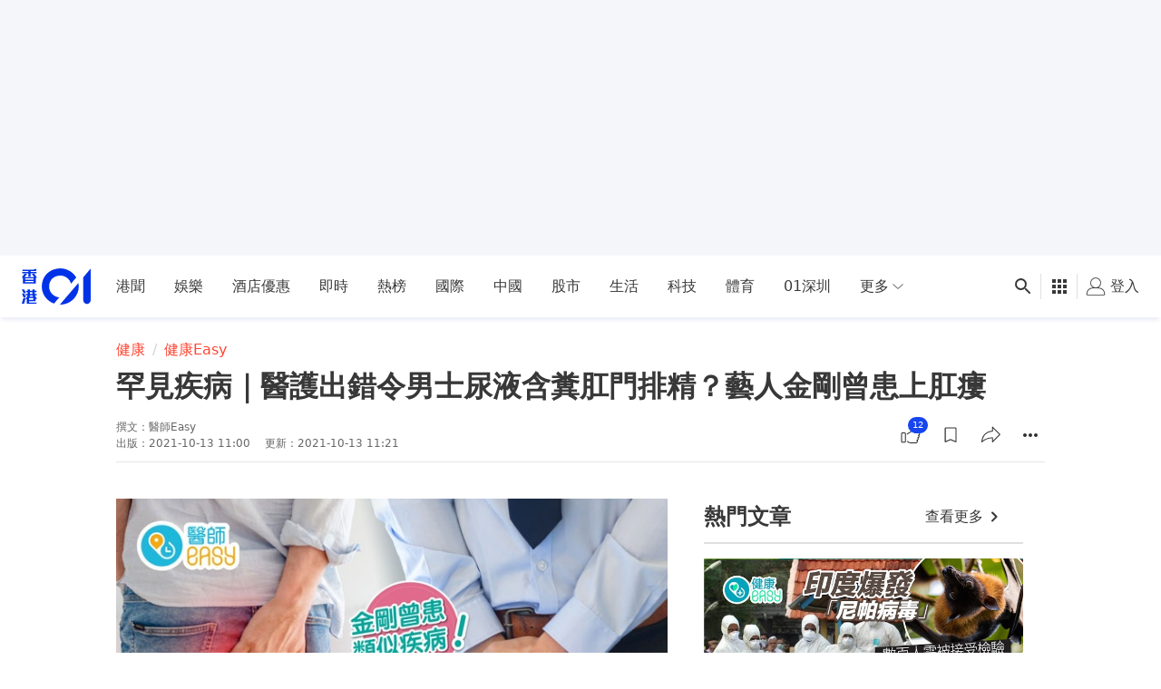

--- FILE ---
content_type: text/javascript
request_url: https://www.hk01.com/_next/static/chunks/5509-be2f4d2e93920b0e.js
body_size: 5922
content:
"use strict";(self.webpackChunk_N_E=self.webpackChunk_N_E||[]).push([[5509],{76649:function(e,n,i){var t,o,r=i(45697),a=i.n(r),s=i(67294);function d(){return(d=Object.assign||function(e){for(var n=1;n<arguments.length;n++){var i=arguments[n];for(var t in i)Object.prototype.hasOwnProperty.call(i,t)&&(e[t]=i[t])}return e}).apply(this,arguments)}function c(e,n){if(null==e)return{};var i,t,o={},r=Object.keys(e);for(t=0;t<r.length;t++)i=r[t],n.indexOf(i)>=0||(o[i]=e[i]);return o}var u=(t=o={exports:{}},o.exports,function(e){if("undefined"!=typeof window){var n,i=0,o=!1,r=!1,a=7,s="[iFrameSizer]",d=s.length,c=null,u=window.requestAnimationFrame,l={max:1,scroll:1,bodyScroll:1,documentElementScroll:1},f={},m=null,g={autoResize:!0,bodyBackground:null,bodyMargin:null,bodyMarginV1:8,bodyPadding:null,checkOrigin:!0,inPageLinks:!1,enablePublicMethods:!0,heightCalculationMethod:"bodyOffset",id:"iFrameResizer",interval:32,log:!1,maxHeight:1/0,maxWidth:1/0,minHeight:0,minWidth:0,resizeFrom:"parent",scrolling:!1,sizeHeight:!0,sizeWidth:!1,warningTimeout:5e3,tolerance:0,widthCalculationMethod:"scroll",onClose:function(){return!0},onClosed:function(){},onInit:function(){},onMessage:function(){z("onMessage function not defined")},onMouseEnter:function(){},onMouseLeave:function(){},onResized:function(){},onScroll:function(){return!0}},h={};window.jQuery&&((n=window.jQuery).fn?n.fn.iFrameResize||(n.fn.iFrameResize=function(e){return this.filter("iframe").each(function(n,i){S(i,e)}).end()}):M("","Unable to bind to jQuery, it is not fully loaded.")),t.exports=A(),window.iFrameResize=window.iFrameResize||A()}function p(){return window.MutationObserver||window.WebKitMutationObserver||window.MozMutationObserver}function w(e,n,i){e.addEventListener(n,i,!1)}function b(e,n,i){e.removeEventListener(n,i,!1)}function y(e){return f[e]?f[e].log:o}function v(e,n){k("log",e,n,y(e))}function M(e,n){k("info",e,n,y(e))}function z(e,n){k("warn",e,n,!0)}function k(e,n,i,t){if(!0===t&&"object"==typeof window.console){var o;console[e](s+"["+(o="Host page: "+n,window.top!==window.self&&(o=window.parentIFrame&&window.parentIFrame.getId?window.parentIFrame.getId()+": "+n:"Nested host page: "+n),o)+"]",i)}}function x(e){function n(){i("Height"),i("Width"),W(function(){C(L),T(A),F(A,"onResized",L)},L,"init")}function i(e){var n=Number(f[A]["max"+e]),i=Number(f[A]["min"+e]),t=e.toLowerCase(),o=Number(L[t]);v(A,"Checking "+t+" is in range "+i+"-"+n),o<i&&(o=i,v(A,"Set "+t+" to min value")),o>n&&(o=n,v(A,"Set "+t+" to max value")),L[t]=""+o}function t(e){return j.substr(j.indexOf(":")+a+e)}function o(e,n){var i;i=function(){var i,t;H("Send Page Info","pageInfo:"+(i=document.body.getBoundingClientRect(),JSON.stringify({iframeHeight:(t=L.iframe.getBoundingClientRect()).height,iframeWidth:t.width,clientHeight:Math.max(document.documentElement.clientHeight,window.innerHeight||0),clientWidth:Math.max(document.documentElement.clientWidth,window.innerWidth||0),offsetTop:parseInt(t.top-i.top,10),offsetLeft:parseInt(t.left-i.left,10),scrollTop:window.pageYOffset,scrollLeft:window.pageXOffset,documentHeight:document.documentElement.clientHeight,documentWidth:document.documentElement.clientWidth,windowHeight:window.innerHeight,windowWidth:window.innerWidth})),e,n)},h[n]||(h[n]=setTimeout(function(){h[n]=null,i()},32))}function r(e){var n=e.getBoundingClientRect();return O(A),{x:Math.floor(Number(n.left)+Number(c.x)),y:Math.floor(Number(n.top)+Number(c.y))}}function u(e){var n=e?r(L.iframe):{x:0,y:0},i={x:Number(L.width)+n.x,y:Number(L.height)+n.y};v(A,"Reposition requested from iFrame (offset x:"+n.x+" y:"+n.y+")"),window.top!==window.self?window.parentIFrame?window.parentIFrame["scrollTo"+(e?"Offset":"")](i.x,i.y):z(A,"Unable to scroll to requested position, window.parentIFrame not found"):(c=i,l(),v(A,"--"))}function l(){!1!==F(A,"onScroll",c)?T(A):c=null}function m(e){var n;n={iframe:L.iframe,screenX:L.width,screenY:L.height,type:L.type},F(A,e,n)}var g,p,y,k,x,R,S,P,j=e.data,L={},A=null;"[iFrameResizerChild]Ready"===j?!function(){for(var e in f)H("iFrame requested init",N(e),f[e].iframe,e)}():s===(""+j).substr(0,d)&&j.substr(d).split(":")[0]in f?(p=(g=j.substr(d).split(":"))[1]?parseInt(g[1],10):0,k=getComputedStyle(y=f[g[0]]&&f[g[0]].iframe),f[A=(L={iframe:y,id:g[0],height:p+("border-box"!==k.boxSizing?0:(k.paddingTop?parseInt(k.paddingTop,10):0)+(k.paddingBottom?parseInt(k.paddingBottom,10):0))+("border-box"!==k.boxSizing?0:(k.borderTopWidth?parseInt(k.borderTopWidth,10):0)+(k.borderBottomWidth?parseInt(k.borderBottomWidth,10):0)),width:g[2],type:g[3]}).id]&&(f[A].loaded=!0),(x=L.type in{true:1,false:1,undefined:1})&&v(A,"Ignoring init message from meta parent page"),!x&&(S=!0,f[R=A]||(S=!1,z(L.type+" No settings for "+R+". Message was: "+j)),S)&&(v(A,"Received: "+j),P=!0,null===L.iframe&&(z(A,"IFrame ("+L.id+") not found"),P=!1),P&&function(){var n,i=e.origin,t=f[A]&&f[A].checkOrigin;if(t&&""+i!="null"&&!(t.constructor===Array?function(){var e=0,n=!1;for(v(A,"Checking connection is from allowed list of origins: "+t);e<t.length;e++)if(t[e]===i){n=!0;break}return n}():(n=f[A]&&f[A].remoteHost,v(A,"Checking connection is from: "+n),i===n)))throw Error("Unexpected message received from: "+i+" for "+L.iframe.id+". Message was: "+e.data+". This error can be disabled by setting the checkOrigin: false option or by providing of array of trusted domains.");return!0}()&&function(){var e,i,a,s,d,g,h,p,y;switch(f[A]&&f[A].firstRun&&f[A]&&(f[A].firstRun=!1),L.type){case"close":I(L.iframe);break;case"message":e=t(6),v(A,"onMessage passed: {iframe: "+L.iframe.id+", message: "+e+"}"),s="onMessage",d={iframe:L.iframe,message:JSON.parse(e)},F(A,s,d),v(A,"--");break;case"mouseenter":m("onMouseEnter");break;case"mouseleave":m("onMouseLeave");break;case"autoResize":f[A].autoResize=JSON.parse(t(9));break;case"scrollTo":u(!1);break;case"scrollToOffset":u(!0);break;case"pageInfo":o(f[A]&&f[A].iframe,A),function(){function e(e,t){function r(){f[i]?o(f[i].iframe,i):n()}["scroll","resize"].forEach(function(n){v(i,e+n+" listener for sendPageInfo"),t(window,n,r)})}function n(){e("Remove ",b)}var i=A;e("Add ",w),f[i]&&(f[i].stopPageInfo=n)}();break;case"pageInfoStop":f[A]&&f[A].stopPageInfo&&(f[A].stopPageInfo(),delete f[A].stopPageInfo);break;case"inPageLink":p=decodeURIComponent(h=t(9).split("#")[1]||""),(y=document.getElementById(p)||document.getElementsByName(p)[0])?(g=r(y),v(A,"Moving to in page link (#"+h+") at x: "+g.x+" y: "+g.y),c={x:g.x,y:g.y},l(),v(A,"--")):window.top!==window.self?window.parentIFrame?window.parentIFrame.moveToAnchor(h):v(A,"In page link #"+h+" not found and window.parentIFrame not found"):v(A,"In page link #"+h+" not found");break;case"reset":E(L);break;case"init":n(),i="onInit",a=L.iframe,F(A,i,a);break;default:n()}}())):M(A,"Ignored: "+j)}function F(e,n,i){var t=null,o=null;if(f[e]){if("function"==typeof(t=f[e][n]))o=t(i);else throw TypeError(n+" on iFrame["+e+"] is not a function")}return o}function R(e){var n=e.id;delete f[n]}function I(e){var n=e.id;if(!1===F(n,"onClose",n)){v(n,"Close iframe cancelled by onClose event");return}v(n,"Removing iFrame: "+n);try{e.parentNode&&e.parentNode.removeChild(e)}catch(e){z(e)}F(n,"onClosed",n),v(n,"--"),R(e)}function O(e){null===c&&v(e,"Get page position: "+(c={x:void 0!==window.pageXOffset?window.pageXOffset:document.documentElement.scrollLeft,y:void 0!==window.pageYOffset?window.pageYOffset:document.documentElement.scrollTop}).x+","+c.y)}function T(e){null!==c&&(window.scrollTo(c.x,c.y),v(e,"Set page position: "+c.x+","+c.y),c=null)}function E(e){v(e.id,"Size reset requested by "+("init"===e.type?"host page":"iFrame")),O(e.id),W(function(){C(e),H("reset","reset",e.iframe,e.id)},e,"reset")}function C(e){function n(n){(function(n){if(!e.id){v("undefined","messageData id not set");return}e.iframe.style[n]=e[n]+"px",v(e.id,"IFrame ("+i+") "+n+" set to "+e[n]+"px")})(n),r||"0"!==e[n]||(r=!0,v(i,"Hidden iFrame detected, creating visibility listener"),function(){function e(){Object.keys(f).forEach(function(e){!function(e){function n(n){return"0px"===(f[e]&&f[e].iframe.style[n])}f[e]&&null!==f[e].iframe.offsetParent&&(n("height")||n("width"))&&H("Visibility change","resize",f[e].iframe,e)}(e)})}var n,i=p();i&&(n=document.querySelector("body"),new i(function(n){v("window","Mutation observed: "+n[0].target+" "+n[0].type),P(e,16)}).observe(n,{attributes:!0,attributeOldValue:!1,characterData:!0,characterDataOldValue:!1,childList:!0,subtree:!0}))}())}var i=e.iframe.id;f[i]&&(f[i].sizeHeight&&n("height"),f[i].sizeWidth&&n("width"))}function W(e,n,i){i!==n.type&&u&&!window.jasmine?(v(n.id,"Requesting animation frame"),u(e)):e()}function H(e,n,i,t,o){var r=!1;f[t=t||i.id]&&(function(){if(i&&"contentWindow"in i&&null!==i.contentWindow){var o;o=f[t]&&f[t].targetOrigin,v(t,"["+e+"] Sending msg to iframe["+t+"] ("+n+") targetOrigin: "+o),i.contentWindow.postMessage(s+n,o)}else z(t,"["+e+"] IFrame("+t+") not found")}(),o&&f[t]&&f[t].warningTimeout&&(f[t].msgTimeout=setTimeout(function(){!f[t]||f[t].loaded||r||(r=!0,z(t,"IFrame has not responded within "+f[t].warningTimeout/1e3+" seconds. Check iFrameResizer.contentWindow.js has been loaded in iFrame. This message can be ignored if everything is working, or you can set the warningTimeout option to a higher value or zero to suppress this warning."))},f[t].warningTimeout)))}function N(e){return e+":"+f[e].bodyMarginV1+":"+f[e].sizeWidth+":"+f[e].log+":"+f[e].interval+":"+f[e].enablePublicMethods+":"+f[e].autoResize+":"+f[e].bodyMargin+":"+f[e].heightCalculationMethod+":"+f[e].bodyBackground+":"+f[e].bodyPadding+":"+f[e].tolerance+":"+f[e].inPageLinks+":"+f[e].resizeFrom+":"+f[e].widthCalculationMethod}function S(n,t){function r(e){var n=e.split("Callback");if(2===n.length){var i="on"+n[0].charAt(0).toUpperCase()+n[0].slice(1);this[i]=this[e],delete this[e],z(d,"Deprecated: '"+e+"' has been renamed '"+i+"'. The old method will be removed in the next major version.")}}var a,s,d=function(e){if(""===e){var r;n.id=(r=t&&t.id||g.id+i++,null!==document.getElementById(r)&&(r+=i++),e=r),o=(t||{}).log,v(e,"Added missing iframe ID: "+e+" ("+n.src+")")}return e}(n.id);d in f&&"iFrameResizer"in n?z(d,"Ignored iFrame, already setup."):(function(e){if(e=e||{},f[d]={firstRun:!0,iframe:n,remoteHost:n.src&&n.src.split("/").slice(0,3).join("/")},function(e){if("object"!=typeof e)throw TypeError("Options is not an object")}(e),Object.keys(e).forEach(r,e),function(e){for(var n in g)Object.prototype.hasOwnProperty.call(g,n)&&(f[d][n]=Object.prototype.hasOwnProperty.call(e,n)?e[n]:g[n])}(e),f[d]){var i;f[d].targetOrigin=!0===f[d].checkOrigin?""===(i=f[d].remoteHost)||null!==i.match(/^(about:blank|javascript:|file:\/\/)/)?"*":i:"*"}}(t),function(){switch(v(d,"IFrame scrolling "+(f[d]&&f[d].scrolling?"enabled":"disabled")+" for "+d),n.style.overflow=!1===(f[d]&&f[d].scrolling)?"hidden":"auto",f[d]&&f[d].scrolling){case"omit":break;case!0:n.scrolling="yes";break;case!1:n.scrolling="no";break;default:n.scrolling=f[d]?f[d].scrolling:"no"}}(),function(){function e(e){1/0!==f[d][e]&&0!==f[d][e]&&(n.style[e]=f[d][e]+"px",v(d,"Set "+e+" = "+f[d][e]+"px"))}function i(e){if(f[d]["min"+e]>f[d]["max"+e])throw Error("Value for min"+e+" can not be greater than max"+e)}i("Height"),i("Width"),e("maxHeight"),e("minHeight"),e("maxWidth"),e("minWidth")}(),("number"==typeof(f[d]&&f[d].bodyMargin)||"0"===(f[d]&&f[d].bodyMargin))&&(f[d].bodyMarginV1=f[d].bodyMargin,f[d].bodyMargin=""+f[d].bodyMargin+"px"),a=N(d),(s=p())&&n.parentNode&&new s(function(e){e.forEach(function(e){Array.prototype.slice.call(e.removedNodes).forEach(function(e){e===n&&I(n)})})}).observe(n.parentNode,{childList:!0}),w(n,"load",function(){var i,t;H("iFrame.onload",a,n,e,!0),i=f[d]&&f[d].firstRun,t=f[d]&&f[d].heightCalculationMethod in l,!i&&t&&E({iframe:n,height:0,width:0,type:"init"})}),H("init",a,n,e,!0),f[d]&&(f[d].iframe.iFrameResizer={close:I.bind(null,f[d].iframe),removeListeners:R.bind(null,f[d].iframe),resize:H.bind(null,"Window resize","resize",f[d].iframe),moveToAnchor:function(e){H("Move to anchor","moveToAnchor:"+e,f[d].iframe,d)},sendMessage:function(e){H("Send Message","message:"+(e=JSON.stringify(e)),f[d].iframe,d)}}))}function P(e,n){null===m&&(m=setTimeout(function(){m=null,e()},n))}function j(){"hidden"!==document.visibilityState&&(v("document","Trigger event: Visiblity change"),P(function(){L("Tab Visable","resize")},16))}function L(e,n){Object.keys(f).forEach(function(i){f[i]&&"parent"===f[i].resizeFrom&&f[i].autoResize&&!f[i].firstRun&&H(e,n,f[i].iframe,i)})}function A(){var n;function i(e,i){i&&(function(){if(i.tagName){if("IFRAME"!==i.tagName.toUpperCase())throw TypeError("Expected <IFRAME> tag, found <"+i.tagName+">")}else throw TypeError("Object is not a valid DOM element")}(),S(i,e),n.push(i))}return function(){var e,n=["moz","webkit","o","ms"];for(e=0;e<n.length&&!u;e+=1)u=window[n[e]+"RequestAnimationFrame"];u?u=u.bind(window):v("setup","RequestAnimationFrame not supported")}(),w(window,"message",x),w(window,"resize",function(){var e;v("window","Trigger event: "+(e="resize")),P(function(){L("Window "+e,"resize")},16)}),w(document,"visibilitychange",j),w(document,"-webkit-visibilitychange",j),function(t,o){switch(n=[],t&&t.enablePublicMethods&&z("enablePublicMethods option has been removed, public methods are now always available in the iFrame"),typeof o){case"undefined":case"string":Array.prototype.forEach.call(document.querySelectorAll(o||"iframe"),i.bind(e,t));break;case"object":i(t,o);break;default:throw TypeError("Unexpected data type ("+typeof o+")")}return n}}}(),o.exports),l=function(){},f=function(e){var n=e.title,i=e.forwardRef,t=c(e,["title","forwardRef"]),o=(t.autoResize,t.bodyBackground,t.bodyMargin,t.bodyPadding,t.checkOrigin,t.inPageLinks,t.heightCalculationMethod,t.interval,t.log,t.maxHeight,t.maxWidth,t.minHeight,t.minWidth,t.resizeFrom,t.scrolling,t.sizeHeight,t.sizeWidth,t.warningTimeout,t.tolerance,t.widthCalculationMethod,t.onClosed,t.onInit,t.onMessage,t.onMouseEnter,t.onMouseLeave,t.onResized,c(t,["autoResize","bodyBackground","bodyMargin","bodyPadding","checkOrigin","inPageLinks","heightCalculationMethod","interval","log","maxHeight","maxWidth","minHeight","minWidth","resizeFrom","scrolling","sizeHeight","sizeWidth","warningTimeout","tolerance","widthCalculationMethod","onClosed","onInit","onMessage","onMouseEnter","onMouseLeave","onResized"])),r=(0,s.useRef)(null),a=function(){return l(!r.current,"[iframeSizerReact]["+(r&&r.current&&r.current.id)+"] Close event ignored, to remove the iframe update your React component"),!r.current};return(0,s.useEffect)(function(){var e=r.current;return u(d({},t,{onClose:a}),e),function(){return e.iFrameResizer&&e.iFrameResizer.removeListeners()}},[]),(0,s.useImperativeHandle)(i,function(){return{resize:function(){return r.current.iFrameResizer.resize()},moveToAnchor:function(e){return r.current.iFrameResizer.moveToAnchor(e)},sendMessage:function(e,n){r.current.iFrameResizer.sendMessage(e,n)}}}),s.createElement("iframe",d({title:n},o,{ref:r}))};f.defaultProps={title:"iframe"},f.propTypes={title:a().string},n.Z=f},5714:function(e,n,i){i.d(n,{z:function(){return t}});let t={checkOrigin:!1,heightCalculationMethod:"documentElementOffset",scrolling:!1,style:{border:"none",height:"100%",transition:"height .15s linear",width:"100%"},warningTimeout:15e3}}}]);
//# sourceMappingURL=5509-be2f4d2e93920b0e.js.map

--- FILE ---
content_type: text/javascript; charset=utf-8
request_url: https://app.link/_r?sdk=web2.86.5&branch_key=key_live_poEGVC3LB6uIm5ULkG5jncmktBc9WVaN&callback=branch_callback__0
body_size: 69
content:
/**/ typeof branch_callback__0 === 'function' && branch_callback__0("1544492323393079598");

--- FILE ---
content_type: application/javascript; charset=utf-8
request_url: https://fundingchoicesmessages.google.com/f/AGSKWxXjA-h09y7oPGU8QByozWjFvA78NhuxO8TBkDpETrAj1DG6mX_yuJ9zffxp45q7iynWg4LexQHkko2aL1RjSMn9dGrsWASsIvJ_MIJc3KQUyOmPEKNd9REOn0JMs5u9sTIxGXHF-2HG1l0xWVEa8kTWHngonqhH-TbtZq4xlFcuh99Cve3WF53tTZJQ/_/480x030./adengage1..s-result-item:-abp-has(h5.s-sponsored-header)/online-ad_/ad/?section=
body_size: -1286
content:
window['cb93409a-b420-4471-92f4-e639e6c4edb6'] = true;